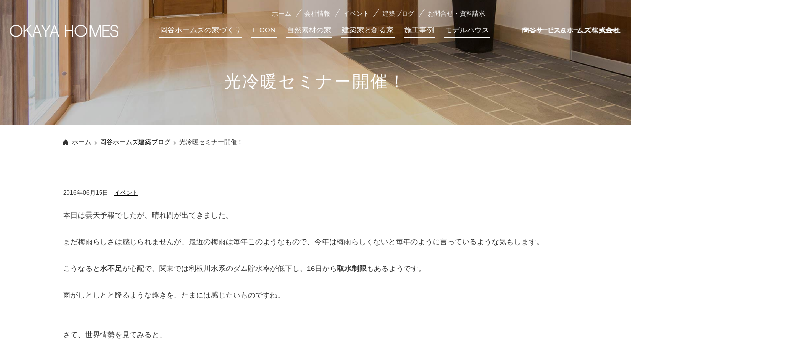

--- FILE ---
content_type: text/html; charset=UTF-8
request_url: https://www.okaya-homes.co.jp/blog/entry-3508.html
body_size: 5355
content:
<!DOCTYPE html>
<html lang="ja">
<head>
<meta charset="UTF-8">
<meta http-equiv="X-UA-Compatible" content="IE=edge">
<script src="/wp/wp-content/themes/okaya-homes/js/g_analytics.js"></script>
<title>光冷暖セミナー開催！ | F-CON・健康住宅・快適な注文住宅は愛知・名古屋の岡谷ホームズ</title>
<meta name="keywords" content="">
<meta name="Description" content="">
<meta name="format-detection" content="telephone=no">
<link rel="shortcut icon" href="/wp/wp-content/themes/okaya-homes/images/common/favicon.ico" />
<link href="/wp/wp-content/themes/okaya-homes/css/html5reset.css" rel="stylesheet" type="text/css">
<link href="/wp/wp-content/themes/okaya-homes/css/screen.css" rel="stylesheet">
<link href="/wp/wp-content/themes/okaya-homes/css/clearfix.css" rel="stylesheet">
<!--
ここに個別ページ用の外部CSSファイル読み込みが入ります。
※複数行可
-->
<meta name='robots' content='max-image-preview:large' />
<link rel='dns-prefetch' href='//s.w.org' />
<link rel='stylesheet' id='sbi_styles-css'  href='https://www.okaya-homes.co.jp/wp/wp-content/plugins/instagram-feed/css/sbi-styles.min.css?ver=6.1.6' type='text/css' media='all' />
<link rel='stylesheet' id='wp-block-library-css'  href='https://www.okaya-homes.co.jp/wp/wp-includes/css/dist/block-library/style.min.css?ver=5.8.12' type='text/css' media='all' />
<link rel="canonical" href="https://www.okaya-homes.co.jp/blog/entry-3508.html" />
<link rel='shortlink' href='https://www.okaya-homes.co.jp/?p=4064' />
</head>
<body class="blog-template-default single single-blog postid-4064 blog">
<div id="header-area">
	<header id="header">
		<div id="header-logo" class="normal-logo"><a href="/"><img class="img-switch" src="/wp/wp-content/themes/okaya-homes/images/common/header_logo_pc.png" alt="岡谷ホームズ"><img class="show-fixed" src="/wp/wp-content/themes/okaya-homes/images/common/header_logo_black_pc.png" alt="岡谷ホームズ"></a></div>
		<div id="header-logo" class="company-logo"><a href="/"><img class="img-switch" src="/wp/wp-content/themes/okaya-homes/images/common/header_logo_conpany_pc.png" alt="岡谷サービス&amp;ホームズ株式会社"><img class="show-fixed" src="/wp/wp-content/themes/okaya-homes/images/common/header_logo_conpany_black_pc.png" alt="岡谷サービス&amp;ホームズ株式会社"></a></div>
		<div id="header-logo-company" class="company-logo"><img src="/wp/wp-content/themes/okaya-homes/images/common/header_logo_conpany_pc.png" alt="岡谷サービス&amp;ホームズ株式会社"><img class="show-fixed" src="/wp/wp-content/themes/okaya-homes/images/common/header_logo_conpany_black_pc.png" alt="岡谷サービス&amp;ホームズ株式会社"></div>
		<nav id="gnav">
			<div id="header-nav-area">
				<ul>
					<li><a href="/">ホーム</a></li>
					<li><a href="/company/">会社情報</a></li>
					<li><a href="/event/">イベント</a></li>
					<li><a href="/blog/">建築ブログ</a></li>
					<li><a href="/contact/">お問合せ・資料請求</a></li>
				</ul>
			</div>
			<ul class="gnav_lv1">
				<li><span><a href="/concept/">岡谷ホームズの家づくり</a></span>
					<ul class="gnav_lv2">
						<li><a href="/concept/support/">アフターメンテナンス</a></li>
						<li><a href="/owner_only/maintenance/">メンテナンス・リフォーム</a></li>
					</ul>
				</li>
				<li><span><a href="/hikari/">F-CON</a></span></li>
				<li><span><a href="/material/">自然素材の家</a></span>
					<ul class="gnav_lv2">
						<li><a href="/material/sikkui/">漆喰</a></li>
						<li><a href="/material/wood/">無垢の木</a></li>
						<li><a href="/material/cellulose/">セルローズファイバー</a></li>
						<li><a href="/material/natural/">柿渋自然塗料</a></li>
					</ul>
				</li>
				<li><span><a href="/meister/">建築家と創る家</a></span></li>
				<li><span><a href="/construction/">施工事例</a></span>
					<ul class="gnav_lv2">
						<li><a href="/construction/style/sikkui/">漆喰の家</a></li>
						<li><a href="/construction/style/provance/">プロヴァンス</a></li>
						<li><a href="/construction/style/french/">フレンチ</a></li>
						<li><a href="/construction/style/simple/">シンプルモダン</a></li>
						<li><a href="/construction/style/american/">アメリカン</a></li>
						<li><a href="/construction/style/georgian/">ジョージアン</a></li>
						<li><a href="/construction/type/hikari/">F-CON</a></li>
						<li><a href="/construction/type/material/">自然素材</a></li>
						<li><a href="/construction/style/reform/">リフォーム</a></li>
					</ul>
				</li>
				<li><span><a href="/model/">モデルハウス</a></span>
					<ul class="gnav_lv2">
						<li><a href="/model/visitors/">モデルハウス来場予約</a></li>
					</ul>
				</li>
        <li class="show-fixed"><span><a href="/contact/">お問合せ・資料請求</a></span></li>
			</ul>
			<p id="toggle-nav" class="toggle-menu"><img class="menu" src="/wp/wp-content/themes/okaya-homes/images/common/toggle_btn.png" alt="メニュー"/> <img class="close" src="/wp/wp-content/themes/okaya-homes/images/common/toggle_btn_close.png" alt="閉じる"/></p>
			<div id="gnav-sp">
				<ul class="gnav-sp-lv1">
					<li><a href="/concept/">岡谷ホームズの家づくり</a>
						<ul class="gnav-sp-lv2">
							<li><a href="/concept/support/">アフターメンテナンス</a></li>
							<li><a href="/owner_only/maintenance/">メンテナンス・リフォーム</a></li>
						</ul>
					</li>
					<li><a href="/hikari/">F-CON</a></li>
					<li><a href="/material/">自然素材の家</a></li>
					<li><a href="/meister/">建築家と創る家</a></li>
					<li><a href="/construction/">施工事例</a>
						<ul class="gnav-sp-lv2">
							<li class="no-link">新築
								<ul>
									<li><a href="/construction/style/sikkui/">漆喰の家</a></li>
									<li><a href="/construction/style/provance/">プロヴァンス</a></li>
									<li><a href="/construction/style/french/">フレンチ</a></li>
									<li><a href="/construction/style/simple/">シンプルモダン</a></li>
									<li><a href="/construction/style/american/">アメリカン</a></li>
									<li><a href="/construction/style/georgian/">ジョージアン</a></li>
									<li><a href="/construction/type/hikari/">F-CON</a></li>
									<li><a href="/construction/type/material/">自然素材</a></li>
								</ul>
							</li>
							<li><a href="/construction/style/reform/">リフォーム</a></li>
						</ul>
					</li>
					<li><a href="/owner/">オーナー様の声</a></li>
					<li><a href="/model/">モデルハウス</a>
						<ul class="gnav-sp-lv2">
							<li><a href="/model/visitors/">モデルハウス来場予約</a></li>
						</ul>
					</li>
					<div class="nav-other">
						<li><a href="/company/">会社情報</a></li>
						<li><a href="/event/">イベント・内覧会</a></li>
						<li><a href="/blog/">岡谷ホームズ建築ブログ</a></li>
						<li><a href="/contact/">お問合せ・資料請求</a></li>
						<li><a href="/news/">お知らせ</a></li>
						<li><a href="/owner_only/">オーナー様専用ページ</a></li>
						<li><a href="/sitemap/">サイトマップ</a></li>
						<li><a href="/company/recruit/">採用情報</a></li>
						<li><a href="/privacy/">個人情報保護方針</a></li>
						<li><a href="/immunity/">免責事項</a></li>
					</div>
				</ul>
				<p class="closebtn">Close</p>
			</div>
			<div id="gnav-pickup-sp" class="pc-none">
				<ul>
					<li><a href="/construction/">施工事例</a></li>
					<li><a href="/contact/">お問合せ<br>
						資料請求</a></li>
					<li><a href="/model/#MODEL-MAP">モデルハウス<br>
						アクセスMAP</a></li>
				</ul>
			</div>
		</nav>
	</header>
</div>
<div id="content-area">
	<div id="h1-area">
		<h1><!-- InstanceBeginEditable name="h1" -->光冷暖セミナー開催！<!-- InstanceEndEditable --></h1>
	</div>
	<div class="breadcrumb">
		<ul>
			<li class="home"><a href="/">ホーム</a></li>
			<!-- InstanceBeginEditable name="breadcrumb" --> 
			<li><a href="/blog/">岡谷ホームズ建築ブログ</a></li><!-- InstanceEndEditable -->
			<li>光冷暖セミナー開催！</li>
		</ul>
	</div>

	<div id="content-wrap">
		<div id="main-content"><!-- InstanceBeginEditable name="main-content" -->
			<div class="date-cate-area">
				<p class="date">2016年06月15日</p>
				<p class="category">
											<a href="/blog/event/">イベント</a>
										</p>
			</div>
			<div id="detail-content-area">
			<!-- コンテンツ start -->
			
					<p class="format01">本日は曇天予報でしたが、晴れ間が出てきました。<br /><br />まだ梅雨らしさは感じられませんが、最近の梅雨は毎年このようなもので、今年は梅雨らしくないと毎年のように言っているような気もします。<br /><br />こうなると<strong>水不足</strong>が心配で、関東では利根川水系のダム貯水率が低下し、16日から<strong>取水制限</strong>もあるようです。<br /><br />雨がしとしとと降るような趣きを、たまには感じたいものですね。<br /><br /><br />さて、世界情勢を見てみると、<br /><br />欧州では、英国のＥＵ離脱問題、<br /><br />米国では、次期大統領選や利上げ問題と、大きな話題で持ちきりとなっていますが、<br /><br />日本はというと、東京都知事がリオに行きたい問題が異常に長引いております。<br /><br />先程速報で、辞意を固めたとの報道がありましたが、これでやっと終止符が打たれるのでしょうか・・・。<br /><br />消費税増税は先送りになったものの、その後の政策が出てきていませんので、景気浮揚のためにもっと政策にスポットを当ててほしいものです。<br /><br /><br />さて、本日は、<strong>メーカー主催の光冷暖セミナー</strong>が開催されますので、参加して参ります。<br /><br />最新動向などが発表されると思いますので、また報告させて頂きます！<br /></p><hr class="clearHidden"><div class="column-image-center nocaption"><p><img src="/wp/wp-content/uploads/archives/003/201606/large-5760af617411c.jpg"></p></div><p class="format01">＜岡谷ホームズの家づくり＞<br />☆<a href="http://www.okaya-homes.co.jp/doctors/">ドクターズモデルとは？</a>☆<br />☆<a href="http://www.okaya-homes.co.jp/concept/">本当の家づくりとは？</a><br />☆<a href="http://www.okaya-homes.co.jp/meister/">建築家と創る家「fasabo Meister」とは？</a><br />☆<a href="http://www.okaya-homes.co.jp/hikari/index.html">光冷暖システムとは？</a><br />☆<a href="http://www.okaya-homes.co.jp/material/">本物の自然素材とは？</a></p>
			<!-- コンテンツ end -->
			</div>




			<div class="link-ichiran">
				<p><a href="/blog/">岡谷ホームズ建築ブログ一覧</a></p>
			</div>

		<!-- InstanceEndEditable --></div>
	</div>

	<div id="footer-link-bn-area">
		<div class="pattern1-1">
			<div class="left-col"> <a href="/model/">
				<figure><img src="/wp/wp-content/themes/okaya-homes/images/common/footer_bn_yoyaku.jpg" alt=""></figure>
				<div class="model">
					<p>モデルハウスの<br>
						ご案内</p>
					<p class="yoyaku">来場予約</p>
				</div>
			</a></div>
			<div class="right-col"> <a href="/contact/">
				<figure><img src="/wp/wp-content/themes/okaya-homes/images/common/footer_bn_contanct.jpg" alt=""></figure>
				<div class="contact">
					<p>お問合せ<br>
						資料請求</p>
				</div>
			</a></div>
		</div>
	</div>
</div>
<footer>
	<div id="footer-nav-area">
		<div id="footer-nav">
			<div id="footer-logo-area">
				<p id="footer-logo"><img src="/wp/wp-content/themes/okaya-homes/images/common/footer_logo.png" alt="岡谷サービス&amp;ホームズ株式会社"></p>
				<p id="txt">「OKAYA HOMES」は岡谷サービス＆ホームズ株式会社の住宅ブランド名です。</p>
			</div>
			<div class="col-area">
				<div class="col">
					<ul class="footer-nav-list">
						<li><a href="/concept/">岡谷ホームズの家づくり</a>
							<ul>
								<li><a href="/concept/support/">アフターメンテナンス</a></li>
								<li><a href="/owner_only/maintenance/">メンテナンス・リフォーム</a></li>
							</ul>
						</li>
						<li><a href="/hikari/">F-CON</a></li>
						<li><a href="/material/">自然素材の家</a>
							<ul>
								<li><a href="/material/sikkui/">漆喰</a></li>
								<li><a href="/material/wood/">無垢の木</a></li>
								<li><a href="/material/cellulose/">セルローズファイバー</a></li>
								<li><a href="/material/natural/">柿渋自然塗料</a></li>
							</ul>
						</li>
						<li><a href="/meister/">建築家と創る家</a></li>
					</ul>
				</div>
				<div class="col">
					<ul class="footer-nav-list">
						<li><a href="/construction/">施工事例</a>
							<ul>
								<li>新築
									<ul>
										<li><a href="/construction/style/sikkui/">漆喰の家</a></li>
										<li><a href="/construction/style/provance/">プロヴァンス</a></li>
										<li><a href="/construction/style/french/">フレンチ</a></li>
										<li><a href="/construction/style/simple/">シンプルモダン</a></li>
										<li><a href="/construction/style/american/">アメリカン</a></li>
										<li><a href="/construction/style/georgian/">ジョージアン</a></li>
										<li><a href="/construction/type/hikari/">F-CON(光冷暖)</a></li>
										<li><a href="/construction/type/material/">自然素材</a></li>
									</ul>
								</li>
								<li><a href="/construction/style/reform/">リフォーム</a></li>
							</ul>
						</li>
						<li><a href="/owner/">オーナー様の声</a></li>
					</ul>
				</div>
				<div class="col">
					<ul class="footer-nav-list">
						<li><a href="/model/">モデルハウス</a>
							<ul>
								<li><a href="/model/visitors/">モデルハウス来場予約</a></li>
							</ul>
						</li>
						<li><a href="/company/">会社情報</a>
							<ul>
								<li><a href="/company/principle/">企業理念</a></li>
								<li><a href="/company/about/">会社概要</a></li>
								<li><a href="/company/recruit/">採用情報</a></li>
							</ul>
						</li>
						<li><a href="/event/">イベント・内覧会</a></li>
						<li><a href="/blog/">岡谷ホームズ建築ブログ</a></li>
						<li><a href="/contact/">お問合せ・資料請求</a></li>
						<li><a href="/news/">お知らせ</a></li>
						<li class="owner"><a href="/owner_only/">オーナー様専用ページ</a></li>
					</ul>
				</div>
				<div class="col footer-nav-bn-area">
					<ul class="footer-nav-bn">
						<li><a href="https://www.instagram.com/okayahomes/" target="_blank"><img src="/wp/wp-content/themes/okaya-homes/images/common/fotter_bn_instagram.png" alt="instagram"></a></li>
						<li><a href="https://www.youtube.com/channel/UCwKVY7NJnsz2MtuxVNMZKxQ" target="_blank"><img class="sp-none" src="/wp/wp-content/themes/okaya-homes/images/common/bnr_s_yt_pc.png" alt="岡谷ホームズYouTubeチャンネル" width="219" height="55"><img class="pc-none" src="/wp/wp-content/themes/okaya-homes/images/common/bnr_s_yt_sp.png" alt="岡谷ホームズYouTubeチャンネル" width="330" height="83"></a></li>
						<li><a href="http://www.okaya.co.jp/network/" target="_blank"><img src="/wp/wp-content/themes/okaya-homes/images/common/fotter_bn_group.png" alt="岡谷グループ"></a></li>
					</ul>
          <ul class="list mb2em">
            <li><a href="https://www.2x4assoc.or.jp/" target="_blank">ツーバイフォー</a></li>
            <li><a href="https://www.a-hikari.com/" target="_blank">F-CON</a></li>
          </ul>
					<ul class="footer-nav-bn">
						<li class="bnr-aflac"><a href="https://www.aflac.co.jp/corp/esg/mesena/aya/activity/" target="_blank"><img src="/wp/wp-content/themes/okaya-homes/images/company/image_aflac.jpg" alt="アフラック・キッズサポートシステム" width="280" /></a></li>
					</ul>
				</div>
			</div>
		</div>
	</div>
	<div id="footer-address-area">
		<div id="footer-address"><img src="/wp/wp-content/themes/okaya-homes/images/common/footer_logo_company.png" alt="岡谷サービス&amp;ホームズ株式会社">
			<address>
			〒460-0008 愛知県名古屋市中区栄二丁目4番18号
			</address>
		</div>
	</div>
	<div id="copyright-area">
		<ul id="footer-nav-list2">
			<li><a href="/sitemap/">サイトマップ</a></li>
			<li><a href="/company/recruit/">採用情報</a></li>
			<li><a href="/privacy/">個人情報保護方針</a></li>
			<li><a href="/immunity/">免責事項</a></li>
		</ul>
		<p id="copyright">Copyright &copy; okaya service &amp; homes, All Rights Reserved.</p>
	</div>
</footer>
<div id="totop"><a href="#header-area"><img src="/wp/wp-content/themes/okaya-homes/images/common/icon_pagetop.png" alt="ページの上部へ"/></a></div>
<script src="//ajax.googleapis.com/ajax/libs/jquery/1.11.3/jquery.min.js"></script> 
<script src="/wp/wp-content/themes/okaya-homes/js/jquery.matchHeight.js"></script> 
<script src="/wp/wp-content/themes/okaya-homes/js/script.js"></script>
<!--
ここに個別ページ用の外部JSファイル読み込みや、スクリプトの記述が入ります。
※複数行可
-->
<!-- Instagram Feed JS -->
<script type="text/javascript">
var sbiajaxurl = "https://www.okaya-homes.co.jp/wp/wp-admin/admin-ajax.php";
</script>
</body>
</html>

--- FILE ---
content_type: application/x-javascript
request_url: https://www.okaya-homes.co.jp/wp/wp-content/themes/okaya-homes/js/script.js
body_size: 8998
content:
/*
 * Viewport振り分け
 * ナビのカレント表示
 * プルダウンメニュー
 * スムーススクロール
 * "tel:" リンクを【スマートフォン端末以外では無効】
 * 縦アコーディオン
 * PC・スマホ画像切替
 * Totopボタン
 * 高さ揃え
 * TOPページ タブ切り替え
 * HOMEスライダー
 * モーダルウィンドウ
 * モデルハウス インドアビュー
 * クリッカブルマップ
 * カレント時<a>を取る
 * ヘッダ固定
 * スクロールテーブル
 * form ファイルアップロード
*/


//共通変数
var common = {
	breakPoint: 768
};
function is_sp(){
	if($(window).width() <= common.breakPoint){
		return true;
	}
	else {
		return false;
	}
}

//デバイスのチェック
function check_device(){
    if(navigator.userAgent.indexOf('iPhone') > 0 || navigator.userAgent.indexOf('iPod') > 0 || (navigator.userAgent.indexOf('Android') > 0 && navigator.userAgent.indexOf('Mobile') > 0)){
				$('body').addClass('sp');
				if(navigator.userAgent.indexOf('Android') > 0 && navigator.userAgent.indexOf('Mobile') > 0){	
					return 'android_sp';
				}else{
					return 'smartphone';
				}
    }
		else if(navigator.userAgent.indexOf('iPad') > 0 || (navigator.userAgent.indexOf('Android') > 0 && navigator.userAgent.indexOf('Mobile') == -1) || navigator.userAgent.indexOf('A1_07') > 0 || navigator.userAgent.indexOf('SC-01C') > 0){
				$('body').addClass('tablet');
				if(navigator.userAgent.indexOf('Android') > 0 && navigator.userAgent.indexOf('Mobile') == -1){	
					return 'android_tb';
				}else{
					return 'tablet';
				}
    }
		else{
				$('body').addClass('pc');
				return 'pc';
		}
}


 //Viewport振り分け
$(function(){
    // setViewport
    spView = 'width=device-width, initial-scale=1, minimum-scale=1.0, maximum-scale=10.0, user-scalable=yes';
    tbView = 'width=1064px';
 
    if(check_device() == 'smartphone' || check_device() == 'android_sp'){
        $('head').prepend('<meta name="viewport" content="' + spView + '" id="viewport">');
    } else if(check_device() == 'tablet' || check_device() == 'android_tb'){
        $('head').prepend('<meta name="viewport" content="' + tbView + '" id="viewport">');
    }
 
    // iPhone6 Plus Landscape Viewport
    if(navigator.userAgent.indexOf('iPhone') > 0){
        if(window.devicePixelRatio == 3) {
 
            if(window.orientation == 0){
                $('#viewport').attr('content',spView);
            } else {
                $('#viewport').attr('content',tbView);
            }
 
            window.onorientationchange = setView;
 
            function setView(){
                setTimeout(function(){
                    location.reload();
                    return false;
                },500);
            }
        }
    }
		
		//Android : font-family
		if(check_device() == 'android_sp' || check_device() == 'android_tb'){
			var path_cssAndroid = getCommonJsPath() + '../css/android.css';
			$('head').append('<link href="' + path_cssAndroid + '" rel="stylesheet">');
		}
		//jsファイルのパス取得（script.jsの位置を取得し jsディレクトリまでのパスを抽出）
		function getCommonJsPath() {
			var jsfile_path = $("script:last").prop("src");
			jsfile_path = jsfile_path.substring(0, jsfile_path.lastIndexOf('/')) + '/';
			return jsfile_path;
		}
});


/* ナビのカレント表示
 ---------------------------------------------------*/
$(function() {
	$('#gnav > ul.gnav_lv1 > li > span').each(function() {
		var href = convertAbsUrl($(this).children('a').attr('href'));
		href = href.replace(location.protocol+'//'+location.host, '').replace('index.html', '');
		var path = location.pathname;
		if(path.indexOf(href) !== -1) {
			$(this).addClass('current');
			if($(window).width() <= common.breakPoint){
				$(this).closest('li').addClass('open');
				$(this).next('ul.gnav_lv2').css('display', 'block');
			}
		}
	});
});

//相対パスを絶対パスに変換
function convertAbsUrl( src ){
    return $("<a>").attr("href", src).get(0).href;
}


/*プルダウンメニュー
 ---------------------------------------------------*/
$(document).ready(function() {

  "use strict";

  $('#gnav > ul > li:has( > ul.gnav_lv2)').addClass('parent');
  $('#gnav > ul > li:not(:has( > ul.gnav_lv2))').addClass('normal');

  $("#gnav ul.gnav_lv1 > li.parent").on({
		'mouseenter' : function(e) {
			if ($(window).width() > common.breakPoint && (check_device() === 'pc' || check_device() === 'tablet' || check_device() === 'android_tb')) {
				$(this).addClass('hover');
				$(this).children("ul.gnav_lv2").stop(true, false).slideDown(0);
				e.preventDefault();
			}
    },
		'mouseleave' : function(e){
			if ($(window).width() > common.breakPoint) {
				$(this).removeClass('hover');
				$(this).children("ul.gnav_lv2").stop(true, false).slideUp(0);
				e.preventDefault();
			}
		}
  });
	//tablet用
  $("#gnav ul.gnav_lv1 > li.normal").on({
		'touchstart': function(){
			location.href = $(this).find('a').attr('href');
		},
		'touchend' : function(){
		}
	});


	//プルダウンメニュー表示時のスクロール位置調整
		var state = false;
		var scrollpos;
	 
		$('#toggle-nav').on('click', function(){
			if(state == false) {
				scrollpos = $(window).scrollTop();
				$('body').addClass('fixed');
				$(this).removeClass('close').addClass('open');
				$('#gnav-sp').slideDown();
				state = true;
			} else {
				$('body').removeClass('fixed').css({'top': 0});
				$(this).removeClass('open').addClass('close');
     		$('#gnav-sp').scrollTop(0).slideUp();
				window.scrollTo( 0 , scrollpos );
				state = false;
			}
		});
	 
		$('#gnav-sp .closebtn').on('click', function(){
			$('body').removeClass('fixed').css({'top': 0});
			$('#toggle-nav').removeClass('open').addClass('close');
			$('#gnav-sp').scrollTop(0).slideUp();
			window.scrollTo( 0 , scrollpos );
			state = false;
		});
});

//リサイズ時 ブレークポイント切替の初回のみ処理
$(function() {
	var flg_SP = false;
	var windowW = $(window).width();
	if(windowW <= common.breakPoint){
		flg_SP = true;
	}
	$(window).on('load resize',function(){
		//window幅が変化した際にドロップダウン状態か判定し、イベントを分岐
		windowW = $(window).width();
		if(windowW <= common.breakPoint){
			if(!flg_SP){	/* PC → SP */
				gnavSPReset();
				catlinkSPReset();
			}
		}else{
			if(flg_SP){	/* SP → PC */
				gnavPCReset();
				catlinkPCReset();
			}
		}
	});
	window.onpageshow = function(){
		if(windowW <= common.breakPoint){
			gnavSPReset();
		}else{
			gnavPCReset();
		}
	};
	function gnavPCReset(){
		$("#gnav ul.gnav_lv1").show();
		$("#gnav ul.gnav_lv2").hide().removeClass('open');
		flg_SP = false;
	}
	function gnavSPReset(){
		$("#toggle-nav").removeClass('open');
		$("#gnav ul.gnav_lv1").hide().removeClass('open');
		$("#gnav ul.gnav_lv1 li").removeClass('open');
		$("#gnav ul.gnav_lv2").hide().removeClass('open');
		flg_SP = true;
	}
	function catlinkPCReset(){
		$(".category-link ul").css('display', 'flex');
		flg_SP = false;
	}
	function catlinkSPReset(){
		$(".category-link ul").css('display', 'none');
		flg_SP = true;
	}
});


/*スムーススクロール
 ---------------------------------------------------*/
$(function(){
   // #で始まるアンカーをクリックした場合に処理
   $('a:not(.works-modal)[href^=#], map[name=Map] area').click(function() {
      // スクロールの速度
      var speed = 400; // ミリ秒
      // アンカーの値取得
      var href= $(this).attr("href");
      // 移動先を取得
      var target = $(href == "#" || href == "" ? 'html' : href);
      // 移動先を数値で取得
      var position = target.offset().top;
      // スムーススクロール
      $('body,html').animate({scrollTop:position}, speed, 'swing');
      return false;
   });
});
	 
//ページ遷移＆スクロール
$(window).on('load', function() {
    var url = $(location).attr('href');
			if(url.indexOf("#") != -1){
				var id = url.split("#");
				var $target = $('#' + id[id.length - 1]);
				if($target.length){
					var pos = $target.offset().top;
//					if(!is_sp()){
//						pos = pos - 100;
//					}
					$("html, body").animate({scrollTop:pos}, 0);
				}
			}
});

//"tel:" リンクを【スマートフォン端末以外では無効】
var ua = navigator.userAgent.toLowerCase();
var isMobile = /iphone/.test(ua)||/android(.+)?mobile/.test(ua);

if (!isMobile) {
    $('a[href^="tel:"]').on('click', function(e) {
        e.preventDefault();
    });
} 

//".tel-link【スマートフォン端末以外では無効】

$(function(){
    var ua = navigator.userAgent;
    if(ua.indexOf('iPhone') > 0 && ua.indexOf('iPod') == -1 || ua.indexOf('Android') > 0 && ua.indexOf('Mobile') > 0 && ua.indexOf('SC-01C') == -1 && ua.indexOf('A1_07') == -1 ){
        $('.tel-link').each(function(){
            var str = $(this).text();
						if(str){
							$(this).html($('<a>').attr('href', 'tel:' + str.replace(/-/g, '')).append(str + '</a>'));
						}
						else if($(this).find('img').length > 0){
							str = $(this).find('img').attr('data-tel');
							$(this).find('img').wrap('<a href="tel:'+str+'"></a>');
						}
        });
    }
});


/*縦アコーディオン
 ---------------------------------------------------*/
//カテゴリーリンク（スマホ）
$(function(){
	$(".category-select-btn").on("click", function() {
		$(this).next().slideToggle('fast');	
		if ($(this).hasClass('active')) {			
			// activeが存在する場合
			$(this).removeClass('active');		//activeを削除			
		}
		else {
			$(this).addClass('active');				// activeを追加
		}			
	});
});


/* PC・スマホ画像切替
 ---------------------------------------------------*/
$(function(){
    var $setElem = $('.img-switch'),
    pcName = '_pc',
    spName = '_sp',
    replaceWidth = common.breakPoint;
 
    $setElem.each(function(){
        var $this = $(this);
        function imgSize(){
            if(window.innerWidth > replaceWidth) {
                $this.attr('src',$this.attr('src').replace(spName,pcName)).css({visibility:'visible'});
            } else {
                $this.attr('src',$this.attr('src').replace(pcName,spName)).css({visibility:'visible'});
            }
        }
        $(window).resize(function(){imgSize();});
        imgSize();
    });
});


/* Totopボタン
 ---------------------------------------------------*/
$(function(){
	var totop = $('#totop');
	totop.hide();

	$(window).scroll(function(){
		if ($(this).scrollTop() > 100) {
			totop.fadeIn();
		} else {
			totop.fadeOut();
		}
	});
	totop.click(function(){
		$('body,html').animate({ scrollTop: 0 }, 500);
		return false;
	});
});


/* 高さ揃え
 * ※行ごとではなく全体で同じ高さにしたい場合は
 *　 オプション byRow を設定する
 * 	$('xxx').matchHeight({ byRow: false });
 ---------------------------------------------------*/
$(function(){
	$('.index-pattern1-1-1 .col,.index-pattern1-1 .col').matchHeight();
	$('.matchHeight .col').matchHeight();
	
	if(!is_sp()){
		// PCのみ
		$('.model-pattern .left-col, .model-pattern .right-col').matchHeight();
	}
});
$(window).on('load resize', function(){
	$('.case-pattern .col:not(.house-hikari) a .head').matchHeight();
	$('.case-pattern .col a .category').matchHeight();
	$('.case-pattern .col a').matchHeight();
	$('.blog-info-area > div > ul').matchHeight();
});


/* HOMEスライダー
-----------------------------------------*/
if($('#mainvisual').length > 0){
	var swiper;
	$(window).on('load', function(){
		swiper = new Swiper('.swiper-container', {
			loop: true,
			slidesPerView: 'auto',
			speed: 1800,
			effect: 'fade',
			fade: {
				crossFade: true
			},
			autoplay: {
				delay: 5000
			}
		});
	});
}
//スマホ高さ調整
$(window).on('load resize', function(){
	if($(window).width() <= common.breakPoint){
		$('#mainvisual').height($(window).height() - 100);
	}
	else{
		$('#mainvisual').removeAttr('style');
	}
});


/* モーダルウィンドウ
-----------------------------------------*/
$(document).ready(function(){
	//建築家と創る家, 光冷暖の家
	if($('.works-modal').length > 0){
		$(".works-modal").colorbox({
			inline: true,
			width:"770",
			maxWidth: "90%",
			close: "<span>CLOSE</span>"
		});
	}
});


/* モデルハウス インドアビュー
 ---------------------------------------------------*/
function go(loc) {
	$('#map-view').attr('src', loc);
	// 移動先を数値で取得
	var position = $('#map-view').offset().top;
	// スムーススクロール
	$('body,html').animate({scrollTop:position}, 400, 'swing');
}

//マウススクロール制御 
$(function() {
	if(!is_sp()){ 
		var map = $('.streetview iframe');
		//あらかじめiframeにpointer-events:noneを掛け、マウスイベントを無効にしておく
		map.css('pointer-events', 'none');
		//一度クリックされたらマウスイベントを有効にする
		$('.streetview').click(function() {
				map.css('pointer-events', 'auto');
		});
		//iframeからマウスが離れたら再度pointer-events:noneを効かせる
		map.mouseout(function() {
				map.css('pointer-events', 'none');
		});
	}
});


/* クリッカブルマップのレスポンシブ対応
 ---------------------------------------------------*/
$(document).ready(function(e) {
	if($('img[usemap]').length > 0){
		$('img[usemap]').rwdImageMaps();
	}
});


/* カレント時<a>を取る
 ---------------------------------------------------*/
$(function(){
	var url = location.pathname;
	$('.index-pattern1-1-1 > div,.index-pattern1-1 > div').each(function(){
		var href = $(this).find('a').attr('href');
		if ( href == url ) {
			$(this).addClass('selected');
		} else {
			$(this).removeClass('selected');
		}
	});
});


/* フッターバナー位置調整
-----------------------------------------*/
$(function(){
	if($('#hikari-bnr-area').length > 0){
		$('#footer-link-bn-area').appendTo('#hikari-bnr-area');
	}
});


/* ヘッダ固定
 ---------------------------------------------------*/
$(function() {
  if(!is_sp()){
    var ua = window.navigator.userAgent.toUpperCase();
    if( ua.indexOf('MSIE') !== -1 || ua.indexOf('TRIDENT') !== -1 ){
      $('body').addClass('IE');
    }
    
    var headNav = $("#header-area");
    var startPos = 0;
    //scrollだけだと読み込み時困るのでloadも追加
    $(window).on('load scroll', function(){
      var scroll_val = $(this).scrollTop();
      if(scroll_val > startPos && headNav.hasClass('scroll-down') == false){
        headNav.addClass('scroll-down');
      }
      if(scroll_val < startPos && headNav.hasClass('scroll-down')){
        headNav.removeClass('scroll-down');
      }
      //現在の位置が500px以上かつ、クラスfixedが付与されていない時
      if( scroll_val > 100 && headNav.hasClass('fixed') == false ) {
        //headerの高さ（100px）分上に設定
        headNav.css({"top": '-100px'}); 
        //クラスfixedを付与
        //位置を0に設定し、アニメーションのスピードを指定
        headNav.animate({"top": 0},400); 
      }
      //現在の位置が100px以下かつ、クラスfixedが付与されている時
      else if($(this).scrollTop() <= 0 && headNav.hasClass('fixed') == true && $('body').hasClass('fixed') == false){
        //クラスfixedの除去
        headNav.removeClass('fixed');
      }
      if(scroll_val > 100){
        headNav.addClass('fixed').css("left", -$(window).scrollLeft());
      }
      
        startPos = $(this).scrollTop();
      
    });
  }
});


/* スクロールテーブル
 ---------------------------------------------------*/
/**
 * Modules in this bundle
 * @license
 *
 * scroll-hint:
 *   license: MIT (http://opensource.org/licenses/MIT)
 *   author: steelydylan
 *   version: 1.2.3
 *
 * es6-object-assign:
 *   license: MIT (http://opensource.org/licenses/MIT)
 *   author: Rubén Norte <rubennorte@gmail.com>
 *   maintainers: rubennorte <rubennorte@gmail.com>
 *   homepage: https://github.com/rubennorte/es6-object-assign
 *   version: 1.1.0
 *
 * This header is generated by licensify (https://github.com/twada/licensify)
 */
!function(f){if("object"==typeof exports&&"undefined"!=typeof module)module.exports=f();else if("function"==typeof define&&define.amd)define([],f);else{var g;(g="undefined"!=typeof window?window:"undefined"!=typeof global?global:"undefined"!=typeof self?self:this).ScrollHint=f()}}((function(){var define,module,exports;return function e(t,n,r){function s(o,u){if(!n[o]){if(!t[o]){var a="function"==typeof require&&require;if(!u&&a)return a(o,!0);if(i)return i(o,!0);var f=new Error("Cannot find module '"+o+"'");throw f.code="MODULE_NOT_FOUND",f}var l=n[o]={exports:{}};t[o][0].call(l.exports,(function(e){var n=t[o][1][e];return s(n||e)}),l,l.exports,e,t,n,r)}return n[o].exports}for(var i="function"==typeof require&&require,o=0;o<r.length;o++)s(r[o]);return s}({1:[function(require,module,exports){"use strict";function assign(target,firstSource){if(null==target)throw new TypeError("Cannot convert first argument to object");for(var to=Object(target),i=1;i<arguments.length;i++){var nextSource=arguments[i];if(null!=nextSource)for(var keysArray=Object.keys(Object(nextSource)),nextIndex=0,len=keysArray.length;nextIndex<len;nextIndex++){var nextKey=keysArray[nextIndex],desc=Object.getOwnPropertyDescriptor(nextSource,nextKey);void 0!==desc&&desc.enumerable&&(to[nextKey]=nextSource[nextKey])}}return to}function polyfill(){Object.assign||Object.defineProperty(Object,"assign",{enumerable:!1,configurable:!0,writable:!0,value:assign})}module.exports={assign:assign,polyfill:polyfill}},{}],2:[function(require,module,exports){"use strict";Object.defineProperty(exports,"__esModule",{value:!0});var _createClass=function(){function defineProperties(target,props){for(var i=0;i<props.length;i++){var descriptor=props[i];descriptor.enumerable=descriptor.enumerable||!1,descriptor.configurable=!0,"value"in descriptor&&(descriptor.writable=!0),Object.defineProperty(target,descriptor.key,descriptor)}}return function(Constructor,protoProps,staticProps){return protoProps&&defineProperties(Constructor.prototype,protoProps),staticProps&&defineProperties(Constructor,staticProps),Constructor}}(),_es6ObjectAssign=require("es6-object-assign"),_util=require("./util");function _classCallCheck(instance,Constructor){if(!(instance instanceof Constructor))throw new TypeError("Cannot call a class as a function")}var defaults={suggestClass:"is-active",scrollableClass:"is-scrollable",scrollableRightClass:"is-right-scrollable",scrollableLeftClass:"is-left-scrollable",scrollHintClass:"scroll-hint",scrollHintIconClass:"scroll-hint-icon",scrollHintIconAppendClass:"",scrollHintIconWrapClass:"scroll-hint-icon-wrap",scrollHintText:"scroll-hint-text",scrollHintBorderWidth:10,remainingTime:-1,enableOverflowScrolling:!0,applyToParents:!1,suggestiveShadow:!1,offset:0,i18n:{scrollable:"scrollable"}},ScrollHint=function(){function ScrollHint(ele,option){var _this=this;_classCallCheck(this,ScrollHint),this.opt=(0,_es6ObjectAssign.assign)({},defaults,option),this.items=[];var elements="string"==typeof ele?document.querySelectorAll(ele):ele,applyToParents=this.opt.applyToParents;[].forEach.call(elements,(function(element){applyToParents&&(element=element.parentElement),element.style.position="relative",element.style.overflow="auto",_this.opt.enableOverflowScrolling&&("overflowScrolling"in element.style?element.style.overflowScrolling="touch":"webkitOverflowScrolling"in element.style&&(element.style.webkitOverflowScrolling="touch"));var item={element:element,scrolledIn:!1,interacted:!1};document.addEventListener("scroll",(function(e){e.target===element&&(item.interacted=!0,_this.updateItem(item))}),!0),(0,_util.addClass)(element,_this.opt.scrollHintClass),(0,_util.append)(element,'<div class="'+_this.opt.scrollHintIconWrapClass+'" data-target="scrollable-icon">\n        <span class="'+_this.opt.scrollHintIconClass+(_this.opt.scrollHintIconAppendClass?" "+_this.opt.scrollHintIconAppendClass:"")+'">\n          <div class="'+_this.opt.scrollHintText+'">'+_this.opt.i18n.scrollable+"</div>\n        </span>\n      </div>"),_this.items.push(item)})),window.addEventListener("scroll",(function(){_this.updateItems()})),window.addEventListener("resize",(function(){_this.updateItems()})),this.updateItems()}return _createClass(ScrollHint,[{key:"isScrollable",value:function isScrollable(item){var offset=this.opt.offset,element=item.element,offsetWidth;return element.offsetWidth+offset<element.scrollWidth}},{key:"checkScrollableDir",value:function checkScrollableDir(item){var _opt=this.opt,scrollHintBorderWidth=_opt.scrollHintBorderWidth,scrollableRightClass=_opt.scrollableRightClass,scrollableLeftClass=_opt.scrollableLeftClass,element=item.element,child,width=element.children[0].scrollWidth,parentWidth=element.offsetWidth,scrollLeft=element.scrollLeft;parentWidth+scrollLeft<width-scrollHintBorderWidth?(0,_util.addClass)(element,scrollableRightClass):(0,_util.removeClass)(element,scrollableRightClass),parentWidth<width&&scrollLeft>scrollHintBorderWidth?(0,_util.addClass)(element,scrollableLeftClass):(0,_util.removeClass)(element,scrollableLeftClass)}},{key:"needSuggest",value:function needSuggest(item){var scrolledIn=item.scrolledIn,interacted;return!item.interacted&&scrolledIn&&this.isScrollable(item)}},{key:"updateItems",value:function updateItems(){var _this2=this;[].forEach.call(this.items,(function(item){_this2.updateItem(item)}))}},{key:"updateStatus",value:function updateStatus(item){var _this3=this,element=item.element,scrolledIn;item.scrolledIn||(0,_util.getOffset)(element).top+Math.min(element.offsetHeight,window.innerHeight)/2<(0,_util.getScrollTop)()+window.innerHeight&&(item.scrolledIn=!0,-1!==this.opt.remainingTime&&setTimeout((function(){item.interacted=!0,_this3.updateItem(item)}),this.opt.remainingTime))}},{key:"updateItem",value:function updateItem(item){var opt=this.opt,element=item.element,target=element.querySelector('[data-target="scrollable-icon"]');this.updateStatus(item),this.isScrollable(item)?(0,_util.addClass)(element,opt.scrollableClass):(0,_util.removeClass)(element,opt.scrollableClass),this.needSuggest(item)?(0,_util.addClass)(target,opt.suggestClass):(0,_util.removeClass)(target,opt.suggestClass),opt.suggestiveShadow&&this.checkScrollableDir(item)}}]),ScrollHint}();exports.default=ScrollHint,module.exports=exports.default},{"./util":3,"es6-object-assign":1}],3:[function(require,module,exports){"use strict";Object.defineProperty(exports,"__esModule",{value:!0});var append=exports.append=function append(element,string){var div=document.createElement("div");for(div.innerHTML=string;div.children.length>0;)element.appendChild(div.children[0])},addClass=exports.addClass=function addClass(element,className){element.classList?element.classList.add(className):element.className+=" "+className},removeClass=exports.removeClass=function removeClass(element,className){element.classList?element.classList.remove(className):element.className=element.className.replace(new RegExp("(^|\\b)"+className.split(" ").join("|")+"(\\b|$)","gi")," ")},getScrollTop=exports.getScrollTop=function getScrollTop(){return window.pageYOffset||document.documentElement.scrollTop||document.body.scrollTop||0},getScrollLeft=exports.getScrollLeft=function getScrollLeft(){return window.pageXOffset||document.documentElement.scrollLeft||document.body.scrollLeft||0},getOffset=exports.getOffset=function getOffset(el){var rect=el.getBoundingClientRect();return{top:rect.top+getScrollTop(),left:rect.left+getScrollLeft()}}},{}]},{},[2])(2)}));


$(function(){
	if(is_sp()){
		new ScrollHint('.js-scrollable', {
			i18n: {
				scrollable: 'スクロールできます'
			}
		});
	}
});


/* form ファイルアップロード
 ---------------------------------------------------*/
$(function(){
	$(window).on('load', function(){
		$('input[type="file"]').each(function(){
			if($(this).find('.mw-wp-form_image')){
				var imgPath = $('.mw-wp-form_image').children('img').attr('src');
				var arrImgPath = imgPath.split('/');
				console.log(arrImgPath[arrImgPath.length - 1]);
			}
		});
	});
	
	$('input[type="file"]').change(function(){
		var val = $(this).prop('files')[0].name;
		$(this).parent('label').prepend('<span class="file-name">' + val + '</span>');
	});
	$('.mwform-file-delete').on('click', function(){
		$(this).prevAll('span.file-name').remove();
	});
});
